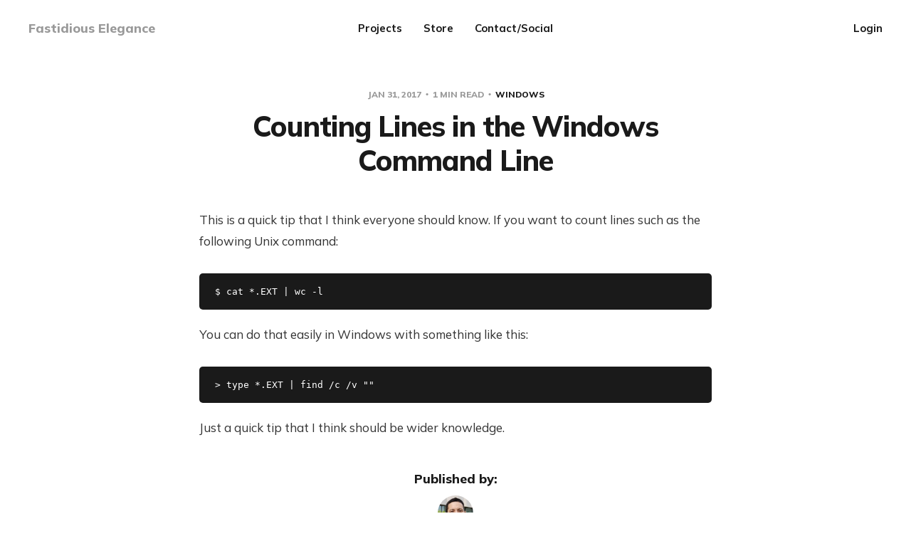

--- FILE ---
content_type: text/html; charset=utf-8
request_url: https://www.sacrideo.us/counting-lines-in-the-windows-command-line/
body_size: 6024
content:
<!DOCTYPE html>
<html lang="en">

<head>
    <meta charset="utf-8">
    <meta name="viewport" content="width=device-width, initial-scale=1">
    <title>Counting Lines in the Windows Command Line</title>
    <link rel="stylesheet" href="https://www.sacrideo.us/assets/built/screen.css?v=47859d9f89">
    <link rel="preconnect" href="https://fonts.gstatic.com">
    <link rel="stylesheet" href="https://fonts.googleapis.com/css2?family=Mulish:ital,wght@0,400;0,700;0,800;1,400;1,700&display=swap">

    <link rel="icon" href="https://www.sacrideo.us/content/images/size/w256h256/2018/11/glider_big.png" type="image/png">
    <link rel="canonical" href="https://www.sacrideo.us/counting-lines-in-the-windows-command-line/">
    <meta name="referrer" content="no-referrer-when-downgrade">
    
    <meta property="og:site_name" content="Fastidious Elegance">
    <meta property="og:type" content="article">
    <meta property="og:title" content="Counting Lines in the Windows Command Line">
    <meta property="og:description" content="This is a quick tip that I think everyone should know. If you want to count
lines such as the following Unix command:

$ cat *.EXT | wc -l


You can do that easily in Windows with something like this:

&gt; type *.EXT | find /c /v &quot;&quot;


Just a quick tip that I think">
    <meta property="og:url" content="https://www.sacrideo.us/counting-lines-in-the-windows-command-line/">
    <meta property="og:image" content="https://www.sacrideo.us/content/images/size/w1200/2018/11/1-2.jpg">
    <meta property="article:published_time" content="2017-02-01T04:01:34.000Z">
    <meta property="article:modified_time" content="2017-02-01T04:01:34.000Z">
    <meta property="article:tag" content="windows">
    <meta property="article:tag" content="cli">
    <meta property="article:tag" content="wc">
    <meta property="article:tag" content="find">
    <meta property="article:tag" content="command line">
    <meta property="article:tag" content="cmd">
    
    <meta name="twitter:card" content="summary_large_image">
    <meta name="twitter:title" content="Counting Lines in the Windows Command Line">
    <meta name="twitter:description" content="This is a quick tip that I think everyone should know. If you want to count
lines such as the following Unix command:

$ cat *.EXT | wc -l


You can do that easily in Windows with something like this:

&gt; type *.EXT | find /c /v &quot;&quot;


Just a quick tip that I think">
    <meta name="twitter:url" content="https://www.sacrideo.us/counting-lines-in-the-windows-command-line/">
    <meta name="twitter:image" content="https://www.sacrideo.us/content/images/size/w1200/2018/11/1-2.jpg">
    <meta name="twitter:label1" content="Written by">
    <meta name="twitter:data1" content="Aaron W. Hsu">
    <meta name="twitter:label2" content="Filed under">
    <meta name="twitter:data2" content="windows, cli, wc, find, command line, cmd">
    <meta property="og:image:width" content="1200">
    <meta property="og:image:height" content="750">
    
    <script type="application/ld+json">
{
    "@context": "https://schema.org",
    "@type": "Article",
    "publisher": {
        "@type": "Organization",
        "name": "Fastidious Elegance",
        "url": "https://www.sacrideo.us/",
        "logo": {
            "@type": "ImageObject",
            "url": "https://www.sacrideo.us/content/images/size/w256h256/2018/11/glider_big.png",
            "width": 60,
            "height": 60
        }
    },
    "author": {
        "@type": "Person",
        "name": "Aaron W. Hsu",
        "image": {
            "@type": "ImageObject",
            "url": "https://www.sacrideo.us/content/images/size/w1200/2021/08/Aaron-Oct-2019-Head.jpg",
            "width": 1200,
            "height": 1201
        },
        "url": "https://www.sacrideo.us/author/arcfide/",
        "sameAs": [
            "http://www.sacrideo.us"
        ]
    },
    "headline": "Counting Lines in the Windows Command Line",
    "url": "https://www.sacrideo.us/counting-lines-in-the-windows-command-line/",
    "datePublished": "2017-02-01T04:01:34.000Z",
    "dateModified": "2017-02-01T04:01:34.000Z",
    "keywords": "windows, cli, wc, find, command line, cmd",
    "description": "This is a quick tip that I think everyone should know. If you want to count\nlines such as the following Unix command:\n\n$ cat *.EXT | wc -l\n\n\nYou can do that easily in Windows with something like this:\n\n&gt; type *.EXT | find /c /v &quot;&quot;\n\n\nJust a quick tip that I think should be wider knowledge.",
    "mainEntityOfPage": "https://www.sacrideo.us/counting-lines-in-the-windows-command-line/"
}
    </script>

    <meta name="generator" content="Ghost 6.13">
    <link rel="alternate" type="application/rss+xml" title="Fastidious Elegance" href="https://www.sacrideo.us/rss/">
    <script defer src="https://cdn.jsdelivr.net/ghost/portal@~2.56/umd/portal.min.js" data-i18n="true" data-ghost="https://www.sacrideo.us/" data-key="f56af6dcaa4e838990e3cce689" data-api="https://arcfide.ghost.io/ghost/api/content/" data-locale="en" crossorigin="anonymous"></script><style id="gh-members-styles">.gh-post-upgrade-cta-content,
.gh-post-upgrade-cta {
    display: flex;
    flex-direction: column;
    align-items: center;
    font-family: -apple-system, BlinkMacSystemFont, 'Segoe UI', Roboto, Oxygen, Ubuntu, Cantarell, 'Open Sans', 'Helvetica Neue', sans-serif;
    text-align: center;
    width: 100%;
    color: #ffffff;
    font-size: 16px;
}

.gh-post-upgrade-cta-content {
    border-radius: 8px;
    padding: 40px 4vw;
}

.gh-post-upgrade-cta h2 {
    color: #ffffff;
    font-size: 28px;
    letter-spacing: -0.2px;
    margin: 0;
    padding: 0;
}

.gh-post-upgrade-cta p {
    margin: 20px 0 0;
    padding: 0;
}

.gh-post-upgrade-cta small {
    font-size: 16px;
    letter-spacing: -0.2px;
}

.gh-post-upgrade-cta a {
    color: #ffffff;
    cursor: pointer;
    font-weight: 500;
    box-shadow: none;
    text-decoration: underline;
}

.gh-post-upgrade-cta a:hover {
    color: #ffffff;
    opacity: 0.8;
    box-shadow: none;
    text-decoration: underline;
}

.gh-post-upgrade-cta a.gh-btn {
    display: block;
    background: #ffffff;
    text-decoration: none;
    margin: 28px 0 0;
    padding: 8px 18px;
    border-radius: 4px;
    font-size: 16px;
    font-weight: 600;
}

.gh-post-upgrade-cta a.gh-btn:hover {
    opacity: 0.92;
}</style>
    <script defer src="https://cdn.jsdelivr.net/ghost/sodo-search@~1.8/umd/sodo-search.min.js" data-key="f56af6dcaa4e838990e3cce689" data-styles="https://cdn.jsdelivr.net/ghost/sodo-search@~1.8/umd/main.css" data-sodo-search="https://arcfide.ghost.io/" data-locale="en" crossorigin="anonymous"></script>
    
    <link href="https://www.sacrideo.us/webmentions/receive/" rel="webmention">
    <script defer src="/public/cards.min.js?v=47859d9f89"></script>
    <link rel="stylesheet" type="text/css" href="/public/cards.min.css?v=47859d9f89">
    <script defer src="/public/member-attribution.min.js?v=47859d9f89"></script><style>:root {--ghost-accent-color: #15171A;}</style>
</head>

<body class="post-template tag-windows tag-cli tag-wc tag-find tag-command-line tag-cmd">
    <div class="site">
        <header id="site-header" class="site-header">
    <div class="header-inner">
        <div class="header-brand">
            <a class="logo" href="https://www.sacrideo.us">
                    <span class="logo-text">Fastidious Elegance</span>
            </a>

            <div class="burger">
                <div class="burger-bar"></div>
                <div class="burger-bar"></div>
            </div>
        </div>

        <nav class="header-nav">
                        <a class="menu-item menu-item-projects" href="https://www.sacrideo.us/projects/">Projects</a>
        <a class="menu-item menu-item-store" href="https://www.bonfire.com/store/arcfide/">Store</a>
        <a class="menu-item menu-item-contact-social" href="https://www.sacrideo.us/contact/">Contact/Social</a>

        </nav>

        <div class="header-actions">
            <div class="social">

            </div>

                <button class="button-text menu-item members-login" data-portal="signin">Login</button>
        </div>
    </div>
</header>

        <div class="site-content">
            
<div class="content-area">
    <main class="site-main">
            <article class="single post tag-windows tag-cli tag-wc tag-find tag-command-line tag-cmd no-image">
    <header class="single-header kg-canvas">
            <div class="single-meta">
                <span class="single-meta-item single-meta-date">
                    <time datetime="2017-01-31">
                        Jan 31, 2017
                    </time>
                </span>

                <span class="single-meta-item single-meta-length">
                    1 min read
                </span>

                    <span class="single-meta-item single-meta-tag">
                        <a class="post-tag post-tag-windows" href="/tag/windows/">windows</a>
                    </span>
            </div>

        <h1 class="single-title">Counting Lines in the Windows Command Line</h1>


    </header>

    <div class="single-content kg-canvas u-text-format">
        <!--kg-card-begin: markdown--><p>This is a quick tip that I think everyone should know. If you want to count lines such as the following Unix command:</p>
<pre><code>$ cat *.EXT | wc -l
</code></pre>
<p>You can do that easily in Windows with something like this:</p>
<pre><code>&gt; type *.EXT | find /c /v &quot;&quot;
</code></pre>
<p>Just a quick tip that I think should be wider knowledge.</p>
<!--kg-card-end: markdown-->
    </div>

        <footer class="single-footer container small">
            <div class="single-footer-left">
                    <div class="navigation navigation-previous">
                        <a class="navigation-link" href="/reading-list-vs-tabs-a-better-workflow/" aria-label="Previous post">
                            <span class="navigation-icon"><svg class="icon" xmlns="http://www.w3.org/2000/svg" viewBox="0 0 32 32">
    <path d="M26.667 14.667v2.667h-16L18 24.667l-1.893 1.893L5.547 16l10.56-10.56L18 7.333l-7.333 7.333h16z"></path>
</svg></span>
                        </a>
                    </div>
            </div>

            <div class="single-footer-middle">
                <div class="single-footer-top">
                    <h3 class="single-footer-title">Published by:</h3>
                    <div class="author-list">
                            <div class="author-image-placeholder u-placeholder square">
                                <a href="/author/arcfide/" title="Aaron W. Hsu">
                                    <img class="author-image u-object-fit" src="/content/images/size/w150/2021/08/Aaron-Oct-2019-Head.jpg" alt="Aaron W. Hsu" loading="lazy">
                                </a>
                            </div>
                    </div>
                </div>

                <div class="single-footer-bottom">
                    <div class="share">
                        <a class="share-link share-link-facebook"
                            href="https://www.facebook.com/sharer.php?u=https://www.sacrideo.us/counting-lines-in-the-windows-command-line/"
                            target="_blank" rel="noopener noreferrer">
                            <svg class="icon" viewBox="0 0 24 24" xmlns="http://www.w3.org/2000/svg"><path d="M23.9981 11.9991C23.9981 5.37216 18.626 0 11.9991 0C5.37216 0 0 5.37216 0 11.9991C0 17.9882 4.38789 22.9522 10.1242 23.8524V15.4676H7.07758V11.9991H10.1242V9.35553C10.1242 6.34826 11.9156 4.68714 14.6564 4.68714C15.9692 4.68714 17.3424 4.92149 17.3424 4.92149V7.87439H15.8294C14.3388 7.87439 13.8739 8.79933 13.8739 9.74824V11.9991H17.2018L16.6698 15.4676H13.8739V23.8524C19.6103 22.9522 23.9981 17.9882 23.9981 11.9991Z"/></svg>                            Share
                        </a>
                        <a class="share-link share-link-twitter"
                            href="https://twitter.com/intent/tweet?url=https://www.sacrideo.us/counting-lines-in-the-windows-command-line/&text=Counting%20Lines%20in%20the%20Windows%20Command%20Line"
                            target="_blank" rel="noopener noreferrer">
                            <svg class="icon" viewBox="0 0 24 24" xmlns="http://www.w3.org/2000/svg"><path d="M23.954 4.569c-.885.389-1.83.654-2.825.775 1.014-.611 1.794-1.574 2.163-2.723-.951.555-2.005.959-3.127 1.184-.896-.959-2.173-1.559-3.591-1.559-2.717 0-4.92 2.203-4.92 4.917 0 .39.045.765.127 1.124C7.691 8.094 4.066 6.13 1.64 3.161c-.427.722-.666 1.561-.666 2.475 0 1.71.87 3.213 2.188 4.096-.807-.026-1.566-.248-2.228-.616v.061c0 2.385 1.693 4.374 3.946 4.827-.413.111-.849.171-1.296.171-.314 0-.615-.03-.916-.086.631 1.953 2.445 3.377 4.604 3.417-1.68 1.319-3.809 2.105-6.102 2.105-.39 0-.779-.023-1.17-.067 2.189 1.394 4.768 2.209 7.557 2.209 9.054 0 13.999-7.496 13.999-13.986 0-.209 0-.42-.015-.63.961-.689 1.8-1.56 2.46-2.548l-.047-.02z"/></svg>                            Tweet
                        </a>
                    </div>
                </div>
            </div>

            <div class="single-footer-right">
                    <div class="navigation navigation-next">
                        <a class="navigation-link" href="/smaller-code-better-code/" aria-label="Next post">
                            <span class="navigation-icon"><svg class="icon" xmlns="http://www.w3.org/2000/svg" viewBox="0 0 32 32">
    <path d="M5.333 14.667v2.667h16L14 24.667l1.893 1.893L26.453 16 15.893 5.44 14 7.333l7.333 7.333h-16z"></path>
</svg></span>
                        </a>
                    </div>
            </div>
        </footer>
</article>                    <section class="related-wrapper">
            <div class="container small">
                <h3 class="related-title">You might also like...</h3>
                <div class="post-feed related-feed">
                        <article class="feed post no-image" data-month="August 2018">
    <div class="feed-calendar">
        <div class="feed-calendar-month">
            Aug
        </div>
        <div class="feed-calendar-day">
            12
        </div>
    </div>
    <div class="feed-image u-placeholder rectangle">
    </div>
    <div class="feed-wrapper">
        <h2 class="feed-title">Emptying the Recycle Bin on an Empty Desktop</h2>
            <div class="feed-excerpt">How do you empty the Recycle Bin when you don&#39;t have the icon on your Desktop?</div>
        <div class="feed-right">
            <time class="feed-date" datetime="2018-08-12">
                Aug 12, 2018
            </time>
            <div class="feed-visibility feed-visibility-public">
                <svg class="icon" xmlns="http://www.w3.org/2000/svg" viewBox="0 0 32 32">
    <path d="M16 23.027L24.24 28l-2.187-9.373 7.28-6.307-9.587-.827-3.747-8.827-3.747 8.827-9.587.827 7.267 6.307L7.759 28l8.24-4.973z"></path>
</svg>            </div>
            <div class="feed-icon">
                <svg class="icon" xmlns="http://www.w3.org/2000/svg" viewBox="0 0 32 32">
    <path d="M11.453 22.107L17.56 16l-6.107-6.12L13.333 8l8 8-8 8-1.88-1.893z"></path>
</svg>            </div>
        </div>
    </div>
    <a class="u-permalink" href="/emptying-the-recycle-bin-on-an-empty-desktop/" aria-label="Emptying the Recycle Bin on an Empty Desktop"></a>
</article>                        <article class="feed post no-image" data-month="September 2016">
    <div class="feed-calendar">
        <div class="feed-calendar-month">
            Sep
        </div>
        <div class="feed-calendar-day">
            09
        </div>
    </div>
    <div class="feed-image u-placeholder rectangle">
    </div>
    <div class="feed-wrapper">
        <h2 class="feed-title">Windows 10 Workflow Tip: Multiple Desktops and Tiling</h2>
            <div class="feed-excerpt">Windows 10 has the concept of multiple desktops. This is an extremely useful
feature, but I suspect that most people</div>
        <div class="feed-right">
            <time class="feed-date" datetime="2016-09-09">
                Sep 9, 2016
            </time>
            <div class="feed-visibility feed-visibility-public">
                <svg class="icon" xmlns="http://www.w3.org/2000/svg" viewBox="0 0 32 32">
    <path d="M16 23.027L24.24 28l-2.187-9.373 7.28-6.307-9.587-.827-3.747-8.827-3.747 8.827-9.587.827 7.267 6.307L7.759 28l8.24-4.973z"></path>
</svg>            </div>
                <div class="feed-length">
                    1 min read
                </div>
            <div class="feed-icon">
                <svg class="icon" xmlns="http://www.w3.org/2000/svg" viewBox="0 0 32 32">
    <path d="M11.453 22.107L17.56 16l-6.107-6.12L13.333 8l8 8-8 8-1.88-1.893z"></path>
</svg>            </div>
        </div>
    </div>
    <a class="u-permalink" href="/windows-10-workflow-tip-multiple-desktops-and-tiling/" aria-label="Windows 10 Workflow Tip: Multiple Desktops and Tiling"></a>
</article>                        <article class="feed post no-image" data-month="September 2016">
    <div class="feed-calendar">
        <div class="feed-calendar-month">
            Sep
        </div>
        <div class="feed-calendar-day">
            01
        </div>
    </div>
    <div class="feed-image u-placeholder rectangle">
    </div>
    <div class="feed-wrapper">
        <h2 class="feed-title">My New Favorite Feature in Github for Windows</h2>
            <div class="feed-excerpt">Using git on the command line is a pretty slick experience. Besides being
obscenely powerful, there are a lot of</div>
        <div class="feed-right">
            <time class="feed-date" datetime="2016-09-01">
                Sep 1, 2016
            </time>
            <div class="feed-visibility feed-visibility-public">
                <svg class="icon" xmlns="http://www.w3.org/2000/svg" viewBox="0 0 32 32">
    <path d="M16 23.027L24.24 28l-2.187-9.373 7.28-6.307-9.587-.827-3.747-8.827-3.747 8.827-9.587.827 7.267 6.307L7.759 28l8.24-4.973z"></path>
</svg>            </div>
                <div class="feed-length">
                    1 min read
                </div>
            <div class="feed-icon">
                <svg class="icon" xmlns="http://www.w3.org/2000/svg" viewBox="0 0 32 32">
    <path d="M11.453 22.107L17.56 16l-6.107-6.12L13.333 8l8 8-8 8-1.88-1.893z"></path>
</svg>            </div>
        </div>
    </div>
    <a class="u-permalink" href="/my-new-favorite-feature-in-github-for-windows/" aria-label="My New Favorite Feature in Github for Windows"></a>
</article>                        <article class="feed post no-image" data-month="September 2013">
    <div class="feed-calendar">
        <div class="feed-calendar-month">
            Sep
        </div>
        <div class="feed-calendar-day">
            03
        </div>
    </div>
    <div class="feed-image u-placeholder rectangle">
    </div>
    <div class="feed-wrapper">
        <h2 class="feed-title">Is the Leap Motion Usable?</h2>
            <div class="feed-excerpt">When the Leap Motion [http://www.leapmotion.com] debuted a lot of people were
surprised at how much effort it</div>
        <div class="feed-right">
            <time class="feed-date" datetime="2013-09-03">
                Sep 3, 2013
            </time>
            <div class="feed-visibility feed-visibility-public">
                <svg class="icon" xmlns="http://www.w3.org/2000/svg" viewBox="0 0 32 32">
    <path d="M16 23.027L24.24 28l-2.187-9.373 7.28-6.307-9.587-.827-3.747-8.827-3.747 8.827-9.587.827 7.267 6.307L7.759 28l8.24-4.973z"></path>
</svg>            </div>
                <div class="feed-length">
                    1 min read
                </div>
            <div class="feed-icon">
                <svg class="icon" xmlns="http://www.w3.org/2000/svg" viewBox="0 0 32 32">
    <path d="M11.453 22.107L17.56 16l-6.107-6.12L13.333 8l8 8-8 8-1.88-1.893z"></path>
</svg>            </div>
        </div>
    </div>
    <a class="u-permalink" href="/is-the-leap-motion-usable/" aria-label="Is the Leap Motion Usable?"></a>
</article>                        <article class="feed post no-image" data-month="September 2013">
    <div class="feed-calendar">
        <div class="feed-calendar-month">
            Sep
        </div>
        <div class="feed-calendar-day">
            02
        </div>
    </div>
    <div class="feed-image u-placeholder rectangle">
    </div>
    <div class="feed-wrapper">
        <h2 class="feed-title">Windows 8 Modern Terminal</h2>
            <div class="feed-excerpt">The sandboxed limitations of Windows 8 Modern UI applications is fairly well
known. Unfortunately, this means that it is impossible</div>
        <div class="feed-right">
            <time class="feed-date" datetime="2013-09-02">
                Sep 2, 2013
            </time>
            <div class="feed-visibility feed-visibility-public">
                <svg class="icon" xmlns="http://www.w3.org/2000/svg" viewBox="0 0 32 32">
    <path d="M16 23.027L24.24 28l-2.187-9.373 7.28-6.307-9.587-.827-3.747-8.827-3.747 8.827-9.587.827 7.267 6.307L7.759 28l8.24-4.973z"></path>
</svg>            </div>
                <div class="feed-length">
                    3 min read
                </div>
            <div class="feed-icon">
                <svg class="icon" xmlns="http://www.w3.org/2000/svg" viewBox="0 0 32 32">
    <path d="M11.453 22.107L17.56 16l-6.107-6.12L13.333 8l8 8-8 8-1.88-1.893z"></path>
</svg>            </div>
        </div>
    </div>
    <a class="u-permalink" href="/windows-8-modern-terminal/" aria-label="Windows 8 Modern Terminal"></a>
</article>                </div>
            </div>
        </section>
                </main>
</div>


        </div>

        <footer class="site-footer container">
    <div class="footer-inner">
        <div class="footer-left">
            <div class="copyright">
                Fastidious Elegance © 2026
            </div>
        </div>

        <nav class="footer-nav">
                    <a class="menu-item menu-item-archives" href="https://www.sacrideo.us/archives-post/">Archives</a>
        <span class="sep">•</span>
        <a class="menu-item menu-item-credits" href="https://www.sacrideo.us/credits/">Credits</a>
        <span class="sep">•</span>

            <a class="menu-item badge" href="https://ghost.org/" target="_blank" rel="noopener noreferrer">Published with Ghost</a>
        </nav>

        <div class="footer-right">
            <div class="social">

            </div>
        </div>
    </div>
</footer>        <!-- Root element of PhotoSwipe. Must have class pswp. -->
<div class="pswp" tabindex="-1" role="dialog" aria-hidden="true">
    <!-- Background of PhotoSwipe.
        It's a separate element as animating opacity is faster than rgba(). -->
    <div class="pswp__bg"></div>

    <!-- Slides wrapper with overflow:hidden. -->
    <div class="pswp__scroll-wrap">
        <!-- Container that holds slides.
          PhotoSwipe keeps only 3 of them in the DOM to save memory.
          Don't modify these 3 pswp__item elements, data is added later on. -->
        <div class="pswp__container">
            <div class="pswp__item"></div>
            <div class="pswp__item"></div>
            <div class="pswp__item"></div>
        </div>

        <!-- Default (PhotoSwipeUI_Default) interface on top of sliding area. Can be changed. -->
        <div class="pswp__ui pswp__ui--hidden">
            <div class="pswp__top-bar">
                <!--  Controls are self-explanatory. Order can be changed. -->
                <div class="pswp__counter"></div>

                <button class="pswp__button pswp__button--close" title="Close (Esc)"></button>
                <button class="pswp__button pswp__button--share" title="Share"></button>
                <button class="pswp__button pswp__button--fs" title="Toggle fullscreen"></button>
                <button class="pswp__button pswp__button--zoom" title="Zoom in/out"></button>

                <!-- Preloader demo https://codepen.io/dimsemenov/pen/yyBWoR -->
                <!-- element will get class pswp__preloader--active when preloader is running -->
                <div class="pswp__preloader">
                    <div class="pswp__preloader__icn">
                        <div class="pswp__preloader__cut">
                            <div class="pswp__preloader__donut"></div>
                        </div>
                    </div>
                </div>
            </div>

            <div class="pswp__share-modal pswp__share-modal--hidden pswp__single-tap">
                <div class="pswp__share-tooltip"></div>
            </div>

            <button class="pswp__button pswp__button--arrow--left" title="Previous (arrow left)"></button>
            <button class="pswp__button pswp__button--arrow--right" title="Next (arrow right)"></button>

            <div class="pswp__caption">
                <div class="pswp__caption__center"></div>
            </div>
        </div>
    </div>
</div>    </div>

    <script>
        if (document.body.classList.contains('with-full-cover') && (/Android|webOS|iPhone|iPad|iPod|BlackBerry/i.test(navigator.platform))) {
            document.getElementsByClassName('cover')[0].style.height = window.innerHeight + 'px';
        }
    </script>

    <script>
        var feed = document.querySelector('.post-feed');
        if (feed && !feed.classList.contains('related-feed')) {
            var wrapper = document.querySelector('.feed-layout');
            var feedLayout = localStorage.getItem('edition_layout');
            switch (feedLayout) {
                case 'compact':
                    wrapper.classList.remove('expanded');
                    feed.classList.remove('expanded');
                    break;
                default:
                    break;
            }
        }
    </script>

    <script src="https://www.sacrideo.us/assets/built/main.min.js?v=47859d9f89"></script>

    <!-- You can safely delete this line if your theme does not require jQuery -->
<script type="text/javascript" src="https://code.jquery.com/jquery-1.11.3.min.js"></script>
</body>

</html>